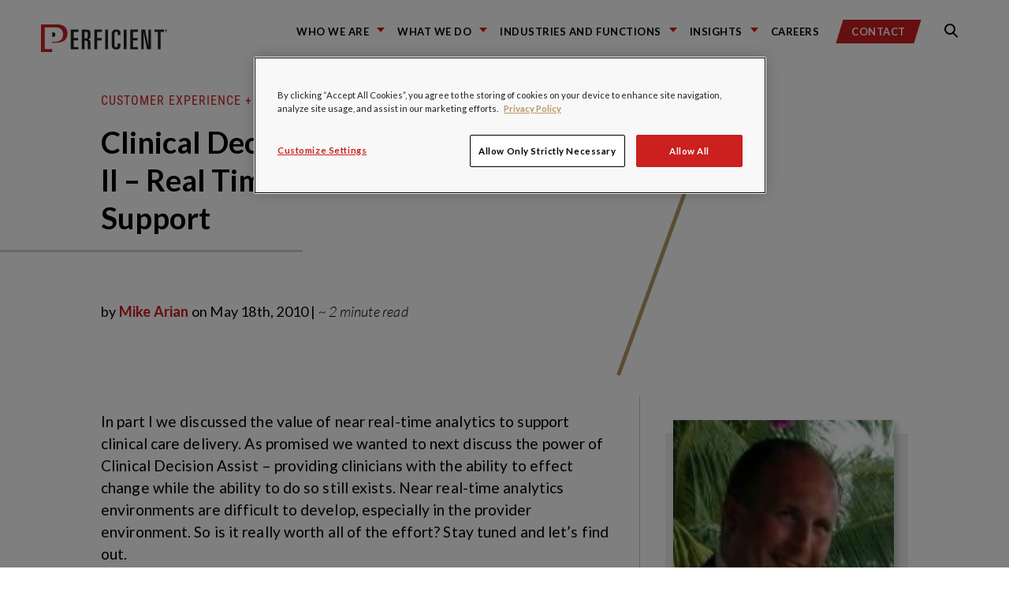

--- FILE ---
content_type: text/html; charset=utf-8
request_url: https://www.google.com/recaptcha/api2/anchor?ar=1&k=6LdHE4UpAAAAAOC5R9SgZVnjgA1O58J3s-ciojnk&co=aHR0cHM6Ly9ibG9ncy5wZXJmaWNpZW50LmNvbTo0NDM.&hl=en&v=PoyoqOPhxBO7pBk68S4YbpHZ&size=normal&anchor-ms=20000&execute-ms=30000&cb=ye6udnifafrk
body_size: 49301
content:
<!DOCTYPE HTML><html dir="ltr" lang="en"><head><meta http-equiv="Content-Type" content="text/html; charset=UTF-8">
<meta http-equiv="X-UA-Compatible" content="IE=edge">
<title>reCAPTCHA</title>
<style type="text/css">
/* cyrillic-ext */
@font-face {
  font-family: 'Roboto';
  font-style: normal;
  font-weight: 400;
  font-stretch: 100%;
  src: url(//fonts.gstatic.com/s/roboto/v48/KFO7CnqEu92Fr1ME7kSn66aGLdTylUAMa3GUBHMdazTgWw.woff2) format('woff2');
  unicode-range: U+0460-052F, U+1C80-1C8A, U+20B4, U+2DE0-2DFF, U+A640-A69F, U+FE2E-FE2F;
}
/* cyrillic */
@font-face {
  font-family: 'Roboto';
  font-style: normal;
  font-weight: 400;
  font-stretch: 100%;
  src: url(//fonts.gstatic.com/s/roboto/v48/KFO7CnqEu92Fr1ME7kSn66aGLdTylUAMa3iUBHMdazTgWw.woff2) format('woff2');
  unicode-range: U+0301, U+0400-045F, U+0490-0491, U+04B0-04B1, U+2116;
}
/* greek-ext */
@font-face {
  font-family: 'Roboto';
  font-style: normal;
  font-weight: 400;
  font-stretch: 100%;
  src: url(//fonts.gstatic.com/s/roboto/v48/KFO7CnqEu92Fr1ME7kSn66aGLdTylUAMa3CUBHMdazTgWw.woff2) format('woff2');
  unicode-range: U+1F00-1FFF;
}
/* greek */
@font-face {
  font-family: 'Roboto';
  font-style: normal;
  font-weight: 400;
  font-stretch: 100%;
  src: url(//fonts.gstatic.com/s/roboto/v48/KFO7CnqEu92Fr1ME7kSn66aGLdTylUAMa3-UBHMdazTgWw.woff2) format('woff2');
  unicode-range: U+0370-0377, U+037A-037F, U+0384-038A, U+038C, U+038E-03A1, U+03A3-03FF;
}
/* math */
@font-face {
  font-family: 'Roboto';
  font-style: normal;
  font-weight: 400;
  font-stretch: 100%;
  src: url(//fonts.gstatic.com/s/roboto/v48/KFO7CnqEu92Fr1ME7kSn66aGLdTylUAMawCUBHMdazTgWw.woff2) format('woff2');
  unicode-range: U+0302-0303, U+0305, U+0307-0308, U+0310, U+0312, U+0315, U+031A, U+0326-0327, U+032C, U+032F-0330, U+0332-0333, U+0338, U+033A, U+0346, U+034D, U+0391-03A1, U+03A3-03A9, U+03B1-03C9, U+03D1, U+03D5-03D6, U+03F0-03F1, U+03F4-03F5, U+2016-2017, U+2034-2038, U+203C, U+2040, U+2043, U+2047, U+2050, U+2057, U+205F, U+2070-2071, U+2074-208E, U+2090-209C, U+20D0-20DC, U+20E1, U+20E5-20EF, U+2100-2112, U+2114-2115, U+2117-2121, U+2123-214F, U+2190, U+2192, U+2194-21AE, U+21B0-21E5, U+21F1-21F2, U+21F4-2211, U+2213-2214, U+2216-22FF, U+2308-230B, U+2310, U+2319, U+231C-2321, U+2336-237A, U+237C, U+2395, U+239B-23B7, U+23D0, U+23DC-23E1, U+2474-2475, U+25AF, U+25B3, U+25B7, U+25BD, U+25C1, U+25CA, U+25CC, U+25FB, U+266D-266F, U+27C0-27FF, U+2900-2AFF, U+2B0E-2B11, U+2B30-2B4C, U+2BFE, U+3030, U+FF5B, U+FF5D, U+1D400-1D7FF, U+1EE00-1EEFF;
}
/* symbols */
@font-face {
  font-family: 'Roboto';
  font-style: normal;
  font-weight: 400;
  font-stretch: 100%;
  src: url(//fonts.gstatic.com/s/roboto/v48/KFO7CnqEu92Fr1ME7kSn66aGLdTylUAMaxKUBHMdazTgWw.woff2) format('woff2');
  unicode-range: U+0001-000C, U+000E-001F, U+007F-009F, U+20DD-20E0, U+20E2-20E4, U+2150-218F, U+2190, U+2192, U+2194-2199, U+21AF, U+21E6-21F0, U+21F3, U+2218-2219, U+2299, U+22C4-22C6, U+2300-243F, U+2440-244A, U+2460-24FF, U+25A0-27BF, U+2800-28FF, U+2921-2922, U+2981, U+29BF, U+29EB, U+2B00-2BFF, U+4DC0-4DFF, U+FFF9-FFFB, U+10140-1018E, U+10190-1019C, U+101A0, U+101D0-101FD, U+102E0-102FB, U+10E60-10E7E, U+1D2C0-1D2D3, U+1D2E0-1D37F, U+1F000-1F0FF, U+1F100-1F1AD, U+1F1E6-1F1FF, U+1F30D-1F30F, U+1F315, U+1F31C, U+1F31E, U+1F320-1F32C, U+1F336, U+1F378, U+1F37D, U+1F382, U+1F393-1F39F, U+1F3A7-1F3A8, U+1F3AC-1F3AF, U+1F3C2, U+1F3C4-1F3C6, U+1F3CA-1F3CE, U+1F3D4-1F3E0, U+1F3ED, U+1F3F1-1F3F3, U+1F3F5-1F3F7, U+1F408, U+1F415, U+1F41F, U+1F426, U+1F43F, U+1F441-1F442, U+1F444, U+1F446-1F449, U+1F44C-1F44E, U+1F453, U+1F46A, U+1F47D, U+1F4A3, U+1F4B0, U+1F4B3, U+1F4B9, U+1F4BB, U+1F4BF, U+1F4C8-1F4CB, U+1F4D6, U+1F4DA, U+1F4DF, U+1F4E3-1F4E6, U+1F4EA-1F4ED, U+1F4F7, U+1F4F9-1F4FB, U+1F4FD-1F4FE, U+1F503, U+1F507-1F50B, U+1F50D, U+1F512-1F513, U+1F53E-1F54A, U+1F54F-1F5FA, U+1F610, U+1F650-1F67F, U+1F687, U+1F68D, U+1F691, U+1F694, U+1F698, U+1F6AD, U+1F6B2, U+1F6B9-1F6BA, U+1F6BC, U+1F6C6-1F6CF, U+1F6D3-1F6D7, U+1F6E0-1F6EA, U+1F6F0-1F6F3, U+1F6F7-1F6FC, U+1F700-1F7FF, U+1F800-1F80B, U+1F810-1F847, U+1F850-1F859, U+1F860-1F887, U+1F890-1F8AD, U+1F8B0-1F8BB, U+1F8C0-1F8C1, U+1F900-1F90B, U+1F93B, U+1F946, U+1F984, U+1F996, U+1F9E9, U+1FA00-1FA6F, U+1FA70-1FA7C, U+1FA80-1FA89, U+1FA8F-1FAC6, U+1FACE-1FADC, U+1FADF-1FAE9, U+1FAF0-1FAF8, U+1FB00-1FBFF;
}
/* vietnamese */
@font-face {
  font-family: 'Roboto';
  font-style: normal;
  font-weight: 400;
  font-stretch: 100%;
  src: url(//fonts.gstatic.com/s/roboto/v48/KFO7CnqEu92Fr1ME7kSn66aGLdTylUAMa3OUBHMdazTgWw.woff2) format('woff2');
  unicode-range: U+0102-0103, U+0110-0111, U+0128-0129, U+0168-0169, U+01A0-01A1, U+01AF-01B0, U+0300-0301, U+0303-0304, U+0308-0309, U+0323, U+0329, U+1EA0-1EF9, U+20AB;
}
/* latin-ext */
@font-face {
  font-family: 'Roboto';
  font-style: normal;
  font-weight: 400;
  font-stretch: 100%;
  src: url(//fonts.gstatic.com/s/roboto/v48/KFO7CnqEu92Fr1ME7kSn66aGLdTylUAMa3KUBHMdazTgWw.woff2) format('woff2');
  unicode-range: U+0100-02BA, U+02BD-02C5, U+02C7-02CC, U+02CE-02D7, U+02DD-02FF, U+0304, U+0308, U+0329, U+1D00-1DBF, U+1E00-1E9F, U+1EF2-1EFF, U+2020, U+20A0-20AB, U+20AD-20C0, U+2113, U+2C60-2C7F, U+A720-A7FF;
}
/* latin */
@font-face {
  font-family: 'Roboto';
  font-style: normal;
  font-weight: 400;
  font-stretch: 100%;
  src: url(//fonts.gstatic.com/s/roboto/v48/KFO7CnqEu92Fr1ME7kSn66aGLdTylUAMa3yUBHMdazQ.woff2) format('woff2');
  unicode-range: U+0000-00FF, U+0131, U+0152-0153, U+02BB-02BC, U+02C6, U+02DA, U+02DC, U+0304, U+0308, U+0329, U+2000-206F, U+20AC, U+2122, U+2191, U+2193, U+2212, U+2215, U+FEFF, U+FFFD;
}
/* cyrillic-ext */
@font-face {
  font-family: 'Roboto';
  font-style: normal;
  font-weight: 500;
  font-stretch: 100%;
  src: url(//fonts.gstatic.com/s/roboto/v48/KFO7CnqEu92Fr1ME7kSn66aGLdTylUAMa3GUBHMdazTgWw.woff2) format('woff2');
  unicode-range: U+0460-052F, U+1C80-1C8A, U+20B4, U+2DE0-2DFF, U+A640-A69F, U+FE2E-FE2F;
}
/* cyrillic */
@font-face {
  font-family: 'Roboto';
  font-style: normal;
  font-weight: 500;
  font-stretch: 100%;
  src: url(//fonts.gstatic.com/s/roboto/v48/KFO7CnqEu92Fr1ME7kSn66aGLdTylUAMa3iUBHMdazTgWw.woff2) format('woff2');
  unicode-range: U+0301, U+0400-045F, U+0490-0491, U+04B0-04B1, U+2116;
}
/* greek-ext */
@font-face {
  font-family: 'Roboto';
  font-style: normal;
  font-weight: 500;
  font-stretch: 100%;
  src: url(//fonts.gstatic.com/s/roboto/v48/KFO7CnqEu92Fr1ME7kSn66aGLdTylUAMa3CUBHMdazTgWw.woff2) format('woff2');
  unicode-range: U+1F00-1FFF;
}
/* greek */
@font-face {
  font-family: 'Roboto';
  font-style: normal;
  font-weight: 500;
  font-stretch: 100%;
  src: url(//fonts.gstatic.com/s/roboto/v48/KFO7CnqEu92Fr1ME7kSn66aGLdTylUAMa3-UBHMdazTgWw.woff2) format('woff2');
  unicode-range: U+0370-0377, U+037A-037F, U+0384-038A, U+038C, U+038E-03A1, U+03A3-03FF;
}
/* math */
@font-face {
  font-family: 'Roboto';
  font-style: normal;
  font-weight: 500;
  font-stretch: 100%;
  src: url(//fonts.gstatic.com/s/roboto/v48/KFO7CnqEu92Fr1ME7kSn66aGLdTylUAMawCUBHMdazTgWw.woff2) format('woff2');
  unicode-range: U+0302-0303, U+0305, U+0307-0308, U+0310, U+0312, U+0315, U+031A, U+0326-0327, U+032C, U+032F-0330, U+0332-0333, U+0338, U+033A, U+0346, U+034D, U+0391-03A1, U+03A3-03A9, U+03B1-03C9, U+03D1, U+03D5-03D6, U+03F0-03F1, U+03F4-03F5, U+2016-2017, U+2034-2038, U+203C, U+2040, U+2043, U+2047, U+2050, U+2057, U+205F, U+2070-2071, U+2074-208E, U+2090-209C, U+20D0-20DC, U+20E1, U+20E5-20EF, U+2100-2112, U+2114-2115, U+2117-2121, U+2123-214F, U+2190, U+2192, U+2194-21AE, U+21B0-21E5, U+21F1-21F2, U+21F4-2211, U+2213-2214, U+2216-22FF, U+2308-230B, U+2310, U+2319, U+231C-2321, U+2336-237A, U+237C, U+2395, U+239B-23B7, U+23D0, U+23DC-23E1, U+2474-2475, U+25AF, U+25B3, U+25B7, U+25BD, U+25C1, U+25CA, U+25CC, U+25FB, U+266D-266F, U+27C0-27FF, U+2900-2AFF, U+2B0E-2B11, U+2B30-2B4C, U+2BFE, U+3030, U+FF5B, U+FF5D, U+1D400-1D7FF, U+1EE00-1EEFF;
}
/* symbols */
@font-face {
  font-family: 'Roboto';
  font-style: normal;
  font-weight: 500;
  font-stretch: 100%;
  src: url(//fonts.gstatic.com/s/roboto/v48/KFO7CnqEu92Fr1ME7kSn66aGLdTylUAMaxKUBHMdazTgWw.woff2) format('woff2');
  unicode-range: U+0001-000C, U+000E-001F, U+007F-009F, U+20DD-20E0, U+20E2-20E4, U+2150-218F, U+2190, U+2192, U+2194-2199, U+21AF, U+21E6-21F0, U+21F3, U+2218-2219, U+2299, U+22C4-22C6, U+2300-243F, U+2440-244A, U+2460-24FF, U+25A0-27BF, U+2800-28FF, U+2921-2922, U+2981, U+29BF, U+29EB, U+2B00-2BFF, U+4DC0-4DFF, U+FFF9-FFFB, U+10140-1018E, U+10190-1019C, U+101A0, U+101D0-101FD, U+102E0-102FB, U+10E60-10E7E, U+1D2C0-1D2D3, U+1D2E0-1D37F, U+1F000-1F0FF, U+1F100-1F1AD, U+1F1E6-1F1FF, U+1F30D-1F30F, U+1F315, U+1F31C, U+1F31E, U+1F320-1F32C, U+1F336, U+1F378, U+1F37D, U+1F382, U+1F393-1F39F, U+1F3A7-1F3A8, U+1F3AC-1F3AF, U+1F3C2, U+1F3C4-1F3C6, U+1F3CA-1F3CE, U+1F3D4-1F3E0, U+1F3ED, U+1F3F1-1F3F3, U+1F3F5-1F3F7, U+1F408, U+1F415, U+1F41F, U+1F426, U+1F43F, U+1F441-1F442, U+1F444, U+1F446-1F449, U+1F44C-1F44E, U+1F453, U+1F46A, U+1F47D, U+1F4A3, U+1F4B0, U+1F4B3, U+1F4B9, U+1F4BB, U+1F4BF, U+1F4C8-1F4CB, U+1F4D6, U+1F4DA, U+1F4DF, U+1F4E3-1F4E6, U+1F4EA-1F4ED, U+1F4F7, U+1F4F9-1F4FB, U+1F4FD-1F4FE, U+1F503, U+1F507-1F50B, U+1F50D, U+1F512-1F513, U+1F53E-1F54A, U+1F54F-1F5FA, U+1F610, U+1F650-1F67F, U+1F687, U+1F68D, U+1F691, U+1F694, U+1F698, U+1F6AD, U+1F6B2, U+1F6B9-1F6BA, U+1F6BC, U+1F6C6-1F6CF, U+1F6D3-1F6D7, U+1F6E0-1F6EA, U+1F6F0-1F6F3, U+1F6F7-1F6FC, U+1F700-1F7FF, U+1F800-1F80B, U+1F810-1F847, U+1F850-1F859, U+1F860-1F887, U+1F890-1F8AD, U+1F8B0-1F8BB, U+1F8C0-1F8C1, U+1F900-1F90B, U+1F93B, U+1F946, U+1F984, U+1F996, U+1F9E9, U+1FA00-1FA6F, U+1FA70-1FA7C, U+1FA80-1FA89, U+1FA8F-1FAC6, U+1FACE-1FADC, U+1FADF-1FAE9, U+1FAF0-1FAF8, U+1FB00-1FBFF;
}
/* vietnamese */
@font-face {
  font-family: 'Roboto';
  font-style: normal;
  font-weight: 500;
  font-stretch: 100%;
  src: url(//fonts.gstatic.com/s/roboto/v48/KFO7CnqEu92Fr1ME7kSn66aGLdTylUAMa3OUBHMdazTgWw.woff2) format('woff2');
  unicode-range: U+0102-0103, U+0110-0111, U+0128-0129, U+0168-0169, U+01A0-01A1, U+01AF-01B0, U+0300-0301, U+0303-0304, U+0308-0309, U+0323, U+0329, U+1EA0-1EF9, U+20AB;
}
/* latin-ext */
@font-face {
  font-family: 'Roboto';
  font-style: normal;
  font-weight: 500;
  font-stretch: 100%;
  src: url(//fonts.gstatic.com/s/roboto/v48/KFO7CnqEu92Fr1ME7kSn66aGLdTylUAMa3KUBHMdazTgWw.woff2) format('woff2');
  unicode-range: U+0100-02BA, U+02BD-02C5, U+02C7-02CC, U+02CE-02D7, U+02DD-02FF, U+0304, U+0308, U+0329, U+1D00-1DBF, U+1E00-1E9F, U+1EF2-1EFF, U+2020, U+20A0-20AB, U+20AD-20C0, U+2113, U+2C60-2C7F, U+A720-A7FF;
}
/* latin */
@font-face {
  font-family: 'Roboto';
  font-style: normal;
  font-weight: 500;
  font-stretch: 100%;
  src: url(//fonts.gstatic.com/s/roboto/v48/KFO7CnqEu92Fr1ME7kSn66aGLdTylUAMa3yUBHMdazQ.woff2) format('woff2');
  unicode-range: U+0000-00FF, U+0131, U+0152-0153, U+02BB-02BC, U+02C6, U+02DA, U+02DC, U+0304, U+0308, U+0329, U+2000-206F, U+20AC, U+2122, U+2191, U+2193, U+2212, U+2215, U+FEFF, U+FFFD;
}
/* cyrillic-ext */
@font-face {
  font-family: 'Roboto';
  font-style: normal;
  font-weight: 900;
  font-stretch: 100%;
  src: url(//fonts.gstatic.com/s/roboto/v48/KFO7CnqEu92Fr1ME7kSn66aGLdTylUAMa3GUBHMdazTgWw.woff2) format('woff2');
  unicode-range: U+0460-052F, U+1C80-1C8A, U+20B4, U+2DE0-2DFF, U+A640-A69F, U+FE2E-FE2F;
}
/* cyrillic */
@font-face {
  font-family: 'Roboto';
  font-style: normal;
  font-weight: 900;
  font-stretch: 100%;
  src: url(//fonts.gstatic.com/s/roboto/v48/KFO7CnqEu92Fr1ME7kSn66aGLdTylUAMa3iUBHMdazTgWw.woff2) format('woff2');
  unicode-range: U+0301, U+0400-045F, U+0490-0491, U+04B0-04B1, U+2116;
}
/* greek-ext */
@font-face {
  font-family: 'Roboto';
  font-style: normal;
  font-weight: 900;
  font-stretch: 100%;
  src: url(//fonts.gstatic.com/s/roboto/v48/KFO7CnqEu92Fr1ME7kSn66aGLdTylUAMa3CUBHMdazTgWw.woff2) format('woff2');
  unicode-range: U+1F00-1FFF;
}
/* greek */
@font-face {
  font-family: 'Roboto';
  font-style: normal;
  font-weight: 900;
  font-stretch: 100%;
  src: url(//fonts.gstatic.com/s/roboto/v48/KFO7CnqEu92Fr1ME7kSn66aGLdTylUAMa3-UBHMdazTgWw.woff2) format('woff2');
  unicode-range: U+0370-0377, U+037A-037F, U+0384-038A, U+038C, U+038E-03A1, U+03A3-03FF;
}
/* math */
@font-face {
  font-family: 'Roboto';
  font-style: normal;
  font-weight: 900;
  font-stretch: 100%;
  src: url(//fonts.gstatic.com/s/roboto/v48/KFO7CnqEu92Fr1ME7kSn66aGLdTylUAMawCUBHMdazTgWw.woff2) format('woff2');
  unicode-range: U+0302-0303, U+0305, U+0307-0308, U+0310, U+0312, U+0315, U+031A, U+0326-0327, U+032C, U+032F-0330, U+0332-0333, U+0338, U+033A, U+0346, U+034D, U+0391-03A1, U+03A3-03A9, U+03B1-03C9, U+03D1, U+03D5-03D6, U+03F0-03F1, U+03F4-03F5, U+2016-2017, U+2034-2038, U+203C, U+2040, U+2043, U+2047, U+2050, U+2057, U+205F, U+2070-2071, U+2074-208E, U+2090-209C, U+20D0-20DC, U+20E1, U+20E5-20EF, U+2100-2112, U+2114-2115, U+2117-2121, U+2123-214F, U+2190, U+2192, U+2194-21AE, U+21B0-21E5, U+21F1-21F2, U+21F4-2211, U+2213-2214, U+2216-22FF, U+2308-230B, U+2310, U+2319, U+231C-2321, U+2336-237A, U+237C, U+2395, U+239B-23B7, U+23D0, U+23DC-23E1, U+2474-2475, U+25AF, U+25B3, U+25B7, U+25BD, U+25C1, U+25CA, U+25CC, U+25FB, U+266D-266F, U+27C0-27FF, U+2900-2AFF, U+2B0E-2B11, U+2B30-2B4C, U+2BFE, U+3030, U+FF5B, U+FF5D, U+1D400-1D7FF, U+1EE00-1EEFF;
}
/* symbols */
@font-face {
  font-family: 'Roboto';
  font-style: normal;
  font-weight: 900;
  font-stretch: 100%;
  src: url(//fonts.gstatic.com/s/roboto/v48/KFO7CnqEu92Fr1ME7kSn66aGLdTylUAMaxKUBHMdazTgWw.woff2) format('woff2');
  unicode-range: U+0001-000C, U+000E-001F, U+007F-009F, U+20DD-20E0, U+20E2-20E4, U+2150-218F, U+2190, U+2192, U+2194-2199, U+21AF, U+21E6-21F0, U+21F3, U+2218-2219, U+2299, U+22C4-22C6, U+2300-243F, U+2440-244A, U+2460-24FF, U+25A0-27BF, U+2800-28FF, U+2921-2922, U+2981, U+29BF, U+29EB, U+2B00-2BFF, U+4DC0-4DFF, U+FFF9-FFFB, U+10140-1018E, U+10190-1019C, U+101A0, U+101D0-101FD, U+102E0-102FB, U+10E60-10E7E, U+1D2C0-1D2D3, U+1D2E0-1D37F, U+1F000-1F0FF, U+1F100-1F1AD, U+1F1E6-1F1FF, U+1F30D-1F30F, U+1F315, U+1F31C, U+1F31E, U+1F320-1F32C, U+1F336, U+1F378, U+1F37D, U+1F382, U+1F393-1F39F, U+1F3A7-1F3A8, U+1F3AC-1F3AF, U+1F3C2, U+1F3C4-1F3C6, U+1F3CA-1F3CE, U+1F3D4-1F3E0, U+1F3ED, U+1F3F1-1F3F3, U+1F3F5-1F3F7, U+1F408, U+1F415, U+1F41F, U+1F426, U+1F43F, U+1F441-1F442, U+1F444, U+1F446-1F449, U+1F44C-1F44E, U+1F453, U+1F46A, U+1F47D, U+1F4A3, U+1F4B0, U+1F4B3, U+1F4B9, U+1F4BB, U+1F4BF, U+1F4C8-1F4CB, U+1F4D6, U+1F4DA, U+1F4DF, U+1F4E3-1F4E6, U+1F4EA-1F4ED, U+1F4F7, U+1F4F9-1F4FB, U+1F4FD-1F4FE, U+1F503, U+1F507-1F50B, U+1F50D, U+1F512-1F513, U+1F53E-1F54A, U+1F54F-1F5FA, U+1F610, U+1F650-1F67F, U+1F687, U+1F68D, U+1F691, U+1F694, U+1F698, U+1F6AD, U+1F6B2, U+1F6B9-1F6BA, U+1F6BC, U+1F6C6-1F6CF, U+1F6D3-1F6D7, U+1F6E0-1F6EA, U+1F6F0-1F6F3, U+1F6F7-1F6FC, U+1F700-1F7FF, U+1F800-1F80B, U+1F810-1F847, U+1F850-1F859, U+1F860-1F887, U+1F890-1F8AD, U+1F8B0-1F8BB, U+1F8C0-1F8C1, U+1F900-1F90B, U+1F93B, U+1F946, U+1F984, U+1F996, U+1F9E9, U+1FA00-1FA6F, U+1FA70-1FA7C, U+1FA80-1FA89, U+1FA8F-1FAC6, U+1FACE-1FADC, U+1FADF-1FAE9, U+1FAF0-1FAF8, U+1FB00-1FBFF;
}
/* vietnamese */
@font-face {
  font-family: 'Roboto';
  font-style: normal;
  font-weight: 900;
  font-stretch: 100%;
  src: url(//fonts.gstatic.com/s/roboto/v48/KFO7CnqEu92Fr1ME7kSn66aGLdTylUAMa3OUBHMdazTgWw.woff2) format('woff2');
  unicode-range: U+0102-0103, U+0110-0111, U+0128-0129, U+0168-0169, U+01A0-01A1, U+01AF-01B0, U+0300-0301, U+0303-0304, U+0308-0309, U+0323, U+0329, U+1EA0-1EF9, U+20AB;
}
/* latin-ext */
@font-face {
  font-family: 'Roboto';
  font-style: normal;
  font-weight: 900;
  font-stretch: 100%;
  src: url(//fonts.gstatic.com/s/roboto/v48/KFO7CnqEu92Fr1ME7kSn66aGLdTylUAMa3KUBHMdazTgWw.woff2) format('woff2');
  unicode-range: U+0100-02BA, U+02BD-02C5, U+02C7-02CC, U+02CE-02D7, U+02DD-02FF, U+0304, U+0308, U+0329, U+1D00-1DBF, U+1E00-1E9F, U+1EF2-1EFF, U+2020, U+20A0-20AB, U+20AD-20C0, U+2113, U+2C60-2C7F, U+A720-A7FF;
}
/* latin */
@font-face {
  font-family: 'Roboto';
  font-style: normal;
  font-weight: 900;
  font-stretch: 100%;
  src: url(//fonts.gstatic.com/s/roboto/v48/KFO7CnqEu92Fr1ME7kSn66aGLdTylUAMa3yUBHMdazQ.woff2) format('woff2');
  unicode-range: U+0000-00FF, U+0131, U+0152-0153, U+02BB-02BC, U+02C6, U+02DA, U+02DC, U+0304, U+0308, U+0329, U+2000-206F, U+20AC, U+2122, U+2191, U+2193, U+2212, U+2215, U+FEFF, U+FFFD;
}

</style>
<link rel="stylesheet" type="text/css" href="https://www.gstatic.com/recaptcha/releases/PoyoqOPhxBO7pBk68S4YbpHZ/styles__ltr.css">
<script nonce="C7V56pmii9rUoXFpTDSusQ" type="text/javascript">window['__recaptcha_api'] = 'https://www.google.com/recaptcha/api2/';</script>
<script type="text/javascript" src="https://www.gstatic.com/recaptcha/releases/PoyoqOPhxBO7pBk68S4YbpHZ/recaptcha__en.js" nonce="C7V56pmii9rUoXFpTDSusQ">
      
    </script></head>
<body><div id="rc-anchor-alert" class="rc-anchor-alert"></div>
<input type="hidden" id="recaptcha-token" value="[base64]">
<script type="text/javascript" nonce="C7V56pmii9rUoXFpTDSusQ">
      recaptcha.anchor.Main.init("[\x22ainput\x22,[\x22bgdata\x22,\x22\x22,\[base64]/[base64]/[base64]/[base64]/cjw8ejpyPj4+eil9Y2F0Y2gobCl7dGhyb3cgbDt9fSxIPWZ1bmN0aW9uKHcsdCx6KXtpZih3PT0xOTR8fHc9PTIwOCl0LnZbd10/dC52W3ddLmNvbmNhdCh6KTp0LnZbd109b2Yoeix0KTtlbHNle2lmKHQuYkImJnchPTMxNylyZXR1cm47dz09NjZ8fHc9PTEyMnx8dz09NDcwfHx3PT00NHx8dz09NDE2fHx3PT0zOTd8fHc9PTQyMXx8dz09Njh8fHc9PTcwfHx3PT0xODQ/[base64]/[base64]/[base64]/bmV3IGRbVl0oSlswXSk6cD09Mj9uZXcgZFtWXShKWzBdLEpbMV0pOnA9PTM/bmV3IGRbVl0oSlswXSxKWzFdLEpbMl0pOnA9PTQ/[base64]/[base64]/[base64]/[base64]\x22,\[base64]\x22,\x22aQUDw4nCsFjChGoqCGLDqVnCj8KVw4DDpMOyw4LCv1ZrwpvDhFLDr8O4w5DDq1FZw7t4PMOIw4bChn00wpHDj8KUw4R9wr3DoGjDuF7DnHHClMOnwrvDuirDh8KaYcOeTg/DsMOqcsKNCG9sQsKmccOrw77DiMK5RsKowrPDgcKCT8OAw6lHw5zDj8Kcw45cCW7Ct8Oow5VQTsO4Y3jDk8OTEgjClSc1ecO4MnrDuSgWGcO0KsOcc8KjUEciURgIw7nDnXkSwpUdEMOnw5XCncOKw49ew7xAwr3Cp8ONHsOpw5xlZyjDv8O/[base64]/DnSxIJ8ODbcKBKMK2w57Dl8OpCcKDPMKzw4bCmQnDrFHCgRXCrMK0wp3CucKlMnnDmkNuSMO9wrXCjlZhYAlDdXlEXMO6wpRdEjQbCnBIw4E+w7c3wqt5GcKsw707NMOywpErwr/[base64]/XMKUw6UBFMKhEnNWw6J4HMO4FDV6wp/DlEYVeEB2w7/DkHxxwpllw7xCQmQneMKaw5B+w61iScKdw4BPEMKrGcKiKTLDmMOqUTtkw5/Cr8OIUiUkEBzDucOdw4R9AGgow4oewojDq8KJTsOUw70dw7DDj3fDp8KOw4bCvsOlV8OZccOVw7rDqMKbE8KDZMKgwoDDkz3Dqz/CoExIVybDkcOpwoHDpmXCm8O/[base64]/BxrCs1vDgUYrWFvCrcOkw5fCjw4oQDxNP8KIw6cjwq1uwqDDs00QNiTCjx/DrsONQizDqMO0wrcLw5IDwqY8woAGcMKjbGB3d8Okwo3Cr1NBw7nCtcOjwq4ydMKWIsOQwposwrvDii3CusKzw4HCq8OHwos/w7HCscKmYzNNw5TCm8KnwotvScKJVHoGw6Y2MTfDgsOtwpNuRMK/KS9rw4LDvmpIdDBjJMO2w6HCsFROw7wkWMKyLsOwwpTDjUXCvA/[base64]/[base64]/Cu8O0SMOTw6/DksKnKznDgwXDjnrDhTYgdAc4wonDqyHCkMOaw7rClcOjwoo8B8KBwoM7NDJZw6pvw5Jaw6PDunY7wqDCrj0oNMOSwpbCg8K5YWvCi8OgHsO4KcKLDT0AQUbCqsK3d8KDwrJcw6vCtggAwrtvw4zCk8KGaF57dnUuwrPDvUHCl07Cs1nDrMKeBcKnw4bCsjHCgMOBVU/Cijh0wpUbacKnwpvDp8OrNcO0wrDCoMK0IXrCn2fCik3Cn3XDrCcTw54GQcKkd8K4wo4CIcKzwr/[base64]/CuiIgwqvCpmnDlXlNTxwMw5F4BsKyw4xTfjDCi8OQRsKCZsOrCcKleldGSgPDmlbDhcOVY8KoU8Ovw7fDuTbCtsKJBAgZDQzCo8KJZUwuIGsSF8K5w5rDjzfCnDvDizYfwpZmwpHDgx/ClBtoU8Oew6jDuGnDhMK6Cm7DgAVGw6vDpcO3wpo6wpkmB8K8wrnDnMOoeWlxUxvCqA8vwpUnwqJTOMKDw63CscKLw5gaw7FzRiJBFF/[base64]/[base64]/CgMOraA7DukN9D2rCh2jCogrCg25tZCrDq8ODFBAlw5fCi2/[base64]/CtMOfw5fDvW1rHFXCncK6w79FSsKlwrFjwqzDtATDvBpTw4Qew5klwqDDuQhvw6YWaMOUfB5fbQ/Dh8OdSCjCiMOdwrhJwqV9wqLCq8OTw7UtN8KIw5ECIybCg8KEw6gswqYkcMOKwplnBsKJwqTCqHjDp0fCssOFwq1aRHY1w6B/V8KgdV0fwoZUMsKMwpDCvkg9LsKcb8OtfMK5MsONLwjDskTDjcKhXMKOAgVCwoJ4PAHDrsKswpc0DMOFKsK9w5PCowvDviDCqQxGNsOHMsKgwpnDvXbCliRtKynDjhsew4BOw7c+w4XCrnbDv8OMLjnCi8OOwoVaOMKTwpHDpU/CvMKDw6YQw5JSSsO8ecOhPsKbQ8KUGMOjVm/CsQzCocKmw7zDqjzCuGQkw4YsaHnDpcOzwq3DmsKldRbDsxfCmsKAw57Dr0lyY8KKwpt6w57DvwbCtcK4wq9Mw6wBeUjCvggETmDDtMO/E8OSIsKgwovDsgg2ccOFwrwJw4PDoFUbcsOlwrYjwozDnMKZw7JfwoY7Oydnw78CISLCscKdwo0zwq3Dhh8+wqg/ZicOcH7CpgRBw6fDucKcQsOdI8OqfBnCocOrwq3DicO5w5Zkw4IYJBzCgWfCkBtcw5bDsGENdDfDu35LaTEIw6/[base64]/w5DCrcK2wpbCpGh6RlgiPjzCqcKLUznDjB9EY8OSBMOcwoEUw67CicKqDG0/YsKcdcKXXMOvw7NLwpPDtsOfY8K/FcKmwopfGgEzw6h4wrlkYwgKBA/CicKgdG3DlsKTwrvCiDvDksKOwqDDsjA3WwMpw4/[base64]/Du8KIdQkqaG9rElZPSWxfwp56wpTCnxsww4wUw5oawq8iw4kQw4Ufwq40w4XDjRXClQIVw7fDiE0PLxEcUFhlwp9/[base64]/CksKOw4PCiwDDocKEKMOUw7fDrcOGw4TDg8O1wqrDjjICHEc9McOUbjHDlCXCkF5Wal0+ScOtw5vDk8OnTMKww7VsDsKbHsKowrkuwosXacKPw58rwqHCo1hxUHwcwqfChXPDuMKKMHfCocK2wpI0wpXCsF/DjQEPw6kKBMKewrEgwpAzA27ClMKNw7gZwqHDvgXCtXM2MljDssKiBys0wqNgw7cvSiHDjw7DgsK1w74gw6vDr28mw6cOwqdfaHHCv8OZwoY8wpRLwq9Ew4oSw4tswphHXCtmw5zChR/Cp8OYwr3DnUk/[base64]/aWLDjD/[base64]/CuMO2JMK4wo0jLMKKa8Orw6Ysw64jHhnDkhHDiVAnMMKgCnzCox3Dg3UiVwJxw4UtwpVSw5k/wqXDpHfDuMKlw74BWsKgPl/CtiNUwrrClcOxB0ZabMO8R8OjQ3XDlsKuFi9Kw7o7IMKKbMKQOQRHG8O0w7jDl1pwwq19wqXCi2DCiRXCk2JWZG3Co8ODwrzCp8OLY0XCmsOxVAwtPyYlw4nDl8KjZMKrFWzCkcOsByd+WAAlwrk/ScKiwqbDhMOTwptvc8O+HlYHwozCiiZaf8KQwqzCmE8QTzM8w4TDh8OZLsOKw5LCtwRXMMK0awvDpXrCqmA/wrQaVcKvcsO6w43CrSPDpnUoCMO9wpBgM8OMwqLDn8KDw71tAEs2wqXCrsOmYz52bxnCoRAbKcOoTcKAdkVcwrnDpVjDvsO7VsORWcOkZsOxZ8OPC8O5wqMKwol9BA/DvigZKX/DjyvDv1EQwo4tKj1sWGc9NRLCksKYasOMJ8KYw5/DvynCgCbDtsOnwpjDhHBSwpfCqsONw7EtJsKqQ8Onwr/CnjPCtQ/DlBMDa8KrdA7Dh016QsKswq9Aw7tYesKRXRgjw5jCuz9sRyQzw5/DlMK3DTfClsO9wq3DucOkw7U5K1l9wpLCjMKgw7EFPMOJw47DhMKbD8KPw7LCuMKewoPCk0o8GsOhwplCwrxjYcK9wo/[base64]/fsOXccOvKsO5NykJwpk1w517EcOxwoYMXCDChsKVJcKKfUzCicK/w4/DqhHDrsK9w5oNw4k8wpAYwoXCtS80fcKUNWIhBsKuw6IpBlwrw4DCjjPCqmZtw5LDmhTDgHzDohBDw7AUw7/[base64]/ZcOpI0l5GT9fEA1fwpITGcO2w7UMwrjCu8OMwrpFWDxXEsKXw55nwobCrMOsScOgcsKmw6LDlcKlfHNdwpfCqsKXJsKUdcKHw63CmcOew7RoSGo1ScOzRBNyFHIWw47DrMKbdW9pbHFrIcK/wp8Vwrg/w6s8wpB7wrDCrEE6K8O6w6QYUcOewpTDmwQQw4TDh0XCrsKNck/CscOZVxA8w5dsw7dGw4QZQMKNbMKkPgTCrsK6NMKQZnc+AsOqwq8swphaMsK9R1EfwqDCvDAHLMK1c3XDl0/DocKew5fCpXpAUcKUH8KiewLDicORACXCvMOFYmHCj8KVXnjDhsKdeCjCrQfChDnCpwjCjVrDliczwpjCqMO6D8KRw7smwqxFwrLCucKpNUBPIwN4wpvDrMKiw7YGwpTCm3PCkBMBXELDgMK/ThnDp8K/LW7DlMKdSXvDnxTDhMKVKQ3CklrDssKTwrdgasOzCUhrw5dtwpfDh8KTw6xzIyBuw7HDvcKuAMKWwp/DucOew41Bwp4tBQR/Kj/DkMKHRjvCnMO/[base64]/DtcKqwqJWwp4gCsKvZR1GwrrDl8KNQ158WxvCisKbOnHDuHRvaMOuPsK+fgt+w57DjsOcwpXDqzQMecOTw4HCn8KywrsMw5BJw6ZwwrnDhsO/[base64]/Dt8KHw6HDuAzDocO/woHCl8KAw44GbMKHdCzDu8KCIcOxfsOWw6nDpxdLwoFPwrwrScK4MBLDj8K3w5/Cg3jDucO9w5TCncOWbRIsw5LCnsKwwrfCl0sAw7pRWcKTw7hpDMOfwpFXwpp7XTp0LEfDjBBAfHxiw75nwr3DksKgwpfDlCVvwogLwpwyOV0EwqfDkMOrccOPQsKWWcK/dGI6wpBhw4zDsFrDiBzCuGowB8KDwotfMsOpwplcwpvDhW/Dhm0MwoDDgsOvw4/[base64]/DjMKxVsOyYcKsw5vDu8KCIDsCw4DCnldFMcKpw60sehzCkE0Fw6JeNW1Mw6LCiDVbwq/Dh8OgesKHwpvCqC/DjkMlw6HDriNLSztBOXfDjXhXEcOTYifDpcOjw418PCkowpkGwrkZTAXCgsKffkNSPzYXw5LCqcOSEHPChFzDtHwSScOJScKQwrgXwqLClsO/w7/CncOXw6tyH8K+w6hHacKzw6vDsR/CusOywpDDgSNqw6zDnmvCswHDnsO3Z3jDlWRqw7zChiw4wpzCo8Kpw7bDpWrCrsKJw4QDwpzDjU/DvsKeIRh+w5DCkRXCvsKbWcKMOsOYJxXDqFo0bsOOKcOKBRDCnMOHw45uD3/[base64]/CikN1wrEKwokBw6jCt8KBwqZrwpzDq3JxUlo8wpsbwpfDt0HCnmx8wqfCkCpvb3bDi3QcwoTCmjPDl8OFT2UmO8Oew6/Dq8Kfw4QGPMKqw5PCkTnCnQXDvlIbw5dqZX51w5xnwoBBw4VpPsOtbTLCicO0Bz/DjnHDq1nDhMK/Fy4vw6PDh8O9TjbCgsKyQsK0w6EzTcOvw7BoVXFlXwQCwpfCicO0fMK6w43DlMO/fsOBw6tLNMKFN0LCuFLDlWvCn8Kzwr/ChgwSwpBGDMK/B8KqDsOHAcOJRTPCkMO8wqABBgzDhjxkw7bCripEw7ZDfmpOw7INwoFHw6/CmMKFY8KsXS8ow6gnMMKDwoPChMODRmjCqEkIw7x5w6PDl8OdElzDk8O/fHrCtcK1wrDCgMKnw6bCvcKvecOmDXXDusK9DsKNwo4XYRvCisKzwrcOU8OqwpzDoSBUQsO4RcOjwp3CsMK0TCnDssKFQcKiw6/[base64]/Dqj8xwqnDlMKDPMOiw6VLDMKzVsOow6gfG8K7wp9IQcKew5vCrz8pJDjCrcK1XSVUwrBRw5DCuMOiDsKXwp0Ew5zDisOwVEkHFcOEA8OuwqrDqgHChMKqwrfCtMO1IcKFwonDhsKOSTLCicK9VsKQw405VCALLsO5w6pUH8OswrXChSbDpcKQZDLCji/Du8KcFcKZw5nDosKpw6gFw4ocw541w5MBwpfDq19Gw6/DqMOwQ0AIw6EfwoI7w40Ww6stNMKiwrTCkTdZPsKlI8OTw6nDo8OPOhHCgVvCmsKAMsORfn7CnMOMwpbDuMO0X3bDuG83w6MSw6HCs3NpwrgEbTrDk8KlIsOawp/Crycnw6J4eArCjCbDpwUNA8OWFTLDqifDokvDn8KPScKGQBvDnMOCB3k7XsK5KFfCrsOcFcK5bcO4w7Z2YCHCksKmC8ONCcOSwqHDucKXwrvDiEbCsWc2EcOFWGXDg8KCwqM8wqvCqsOawo3Cqgwbw6RGw7/DtWnDhDhdKChADMKJw63Dv8OGKsKsTMONTMO2TCxNXwdhN8KzwqROGCjDtMKowqHCtn0tw5XCh39zB8KHbxfDjsK8w6/DvMOhWRlAS8KOaFvCtAwxw6LCgMKNLcOYw7PDrwXCoRXDoGjDlD3CtcO9w5/DpMKgw4wOwpHDh1fDucKOIRtUwqcAwozDtMOPwqDChMKCwrJnwoDDlcKEKkzDo0TClEonIMOzXMOqLWF5AzHDlEIbw7YywqzDkkcMwpA6w45lHkzCrsKvwobDqcOBTMO7MsO1cEDDjnTCs2HCm8KiDFLCpsKeIBEGwqrCvHPCtsKKwpzDjCrCsSw/wrVZSsOYMlA+wp01YyrCnsO9w7piw5RuJQTDn2NLwqsAwqPDrGzDnsKow6lTNzvDmDjCvsKpVMKYw6Apw5YaOsOdw7DChFXCuh/[base64]/[base64]/CoMOiwqjCoWNSIxbDsAbCv8KLfsK6OBdtNQoSXMK2wo5Jwp3CnmcTw6tfwptrGFJ4w6QCMCnCuzPDsDBtw6ZVw5PCqsKLQMK8KyY8wrnDo8OWQV9iwpwNwq0qXRHDmcOgw7YUasOCwoHDvxpfBsOLwqjCpERSwqZMLsOARkbCh3zChsO/w7Vdw7XDsMK/wqXCoMKMT3HDisKYwo48HsO8w6DDm1QSwpsHFR5ywr0DwqrDvMOoMQw/w4Zyw5bDiMK5HMOEw7BFw5I+LcK4wqYGwrnDqRpACBp2wpEXw5bDu8KkwoPCkDBFwoFHwpnDoBTDncKawoQwfMKSIGfDkWRNVFDDocOwAsK8w5R/cEPCpyZFfcOrw7HCjsKFw5jDrsK7wo3CtsO/[base64]/CrBrChMOKw4nCkybCmMOaw5/DqcKEw69dw5h0QcONQQPCucK3wqbDi3zDp8OPw4nDlgc6Y8ORw5jDl1TCjCXChMOvUWvDtEfCiMOHXynDhgMbd8KjwqfClCcKdCvCjcKEw6kYTUw1woTDjETDvUN3LFRow4rCigEWaFtuYSfChkdww6LDoHPCkSvCgMK1woXDg0YzwqJWM8OAw4/DucKFw5PDm0Ypw5ptw43CgMK+Tm4JwqDDsMOzwqTCozjCncOrDBxiw6VbaAwJw63Cnw0Qw45Qw5xVBcKULkI1wpkJIMOKw7dUN8Kqw4bDqMOqwokUw5/CrcOsRcKFw5LDqMOxIcOQbsKUw50wwrvDnSZFOX/CpitQNDTDlcKFwpLDtMOfwqjCmcOfwpjCj05jwr3Do8Kzw6TCtB18NcO+Vj0GUB3Dqm/DsBjCkMOpC8OaZhhPNsOqw69qesOIAMOQwrYsO8KUwrnDpcK4wr4rSWgBQXw6wrDDrQ0ZP8KJfVfDqcOZSUrClSnCscOGw4EMw4/[base64]/[base64]/[base64]/DhBs+NVzCikbDtT9vwrYVwqvCq1wOw5XDr8K7wqFnK3DDoC/Dh8O9N1/DusOowq8PE8OBwoDDnBQ/[base64]/CpcOCwpZcwqJXwrU6wqzCpi7DjsOMPAjChXFeMG3ClMO+w5HCmsOFcApnwofDtMORw6E9w4Qdw6wAGQTDsFbCh8KRwrjDjcK8w7Etw7XCuHPCpRJNw4LClMKUdxtsw4EGw5HCkGIQW8OAU8OHcsOMQMOlwrDDtH/CtcOIw7zDtQk/N8KvecOaGnLDkgB/esKbc8K9wqHDl3UIXh/DrMKywqfDn8KTwrkMKyTDtBLCp3ElJBJLwr9LXMOdw4TDs8O9wqDCvcORw4fCmsK7McKMw4IWNsK5BApFehzDuMKWw5J5wrdbw7J0R8KzworDqx4bwqZ/eShRw61tw6RWAMOdM8OGw4/CtMKew7VDw6zDncOXw6/DqcKEfyfDlF7DmjIDLQZCXRrCvcOXX8ODZcKcHcK/AsOrZcKvDsOrw6PCgRkVQ8OCZGtcwqXDhAHCp8KtwpTCvz/DoEgow4M7wpXDpEYFwoXCh8K3wqzDjWrDn3bDlAzDhxISw4vChhdMLcKoBBbCkcO6X8Kmw7XCsmkzR8KhYh/Du2TCvTMrw4JqwqbCjT3DnhTDmw7CmkBRYsOoDMKNJsK/QELDtMKqwpJpw4nCjsO/wonChcKtwozCnsOvw6vDjsO5w6dOTX4sFUPDv8KvSX4tw5xjw7skwqHDghnCosOse1/Cgi7Cm0/CvlZ8ODfDvlFhMmtBwoIYw549OwvCvsK3w7DDoMK5TRdqw7QBCsKQw5BKwoFRUsKhw6jCnx0hw59jw7TDuyRDw792wpXDiR3Dn2PCnsOqw73CgsK/KcOtwqXDsTY8wpEcwoNjw5dvQcOawp5kUlVWCSrCknzCu8OFwqHCtxzDqsOMASbDssOiw4bCmMOWwoHCpsK/w7RiwpsEwpoUeBR1woZqwqsAwr7DizTCrnpvJip3w4XCjDJrw7DDo8Oxw4/DiF09KsKyw6YOw7DCgcO3ZsOCBwPCkD3Cn1fCujkiw6FCwqXCqANBfsOxbMKmdcOEw6dbIz5OAR3DqcOBdXkhwq/CtXbCmxvCv8O+QMORw7IBw4BlwqUjw7rCgw7DniJNawERV3jCnDTCoB/Du2RXEcOJwqBNw4zDvmfCocKdwpHDrMKyRGrCrMKQwrw9wojCqsKgwrADSMKbQcKqwr/Cv8OrwrF5w743HcKfwqnCqMOdBMKqw5EyIcK/wootGTnDtTTDrsOIa8OuScOQwrzCiEQJRsOXXsOywq1Aw69Uw6lUwoRJBsO8VmHCtF54w6c6Hnx/BE/[base64]/DmHRIPcKOw6QAw6clworCswsQG2fCuMOUaXATw4LCmMKNw5jDhVrDg8KlHmUrP0swwoYiwo/DpRTDjS9jwq4xYXPCg8KiUMOpe8K9wp/DqcKPw5/CvQPDnUU2w7jDnsKRwqJZYcOpD0vCp8KlaF7DuypXw55TwrAKXBbCnVFcw7/CvMKewqAtwrsGw7TCoVtDbMK4wrwswq9wwqoWdg3ClmzCqiNcw5fCtsKswqDCjiITwrlFKADCjzvDg8KQWsOQwr/[base64]/Cgx8Qw685wocYwqfCncKXw7zDlRd1w4wbD8KFB8OSXMKEYcKkeGPCjj1JbyVdwqXCpcOZYsOZK1bDjsKrRMKkw5V1wpjCpnTCgcO/wq/CqxPCuMKSwr7DuXbDrULDkcO8w5/Dh8OCHMOaF8K4w71vHMK/[base64]/[base64]/[base64]/[base64]/wqgoDcOWMmdSwo7DgcKxwpQAwqgBw4UAA8OMw6TDhMKHFcO/[base64]/wq7Dqk/CvcK5ShTDrjXCklcEacOjw6dQw5HCn8ODw59xw55cwrc2K25icEMgb0/CnsK5NcKZdjdlUsOcwr5icsORw5c/ccKsMX9qwrFqVsOewpnCmcKsSj9cwrxdw4HCuwXCt8KOw4pOBR7CicOgw5zDrxA3PMOIw7DCjUbDqcKjwoo8wpVUZ13CqsK2wo/DnFTCqMOCXsOHKxlXwqLCgRcnTwA2woxBw57CocOuwqLDrsOMwr/DiEjCmMKnw5pKw4cCw6s1BcOuw4HDp0HCnSXCiQIHLcKMNMKMCm0/[base64]/[base64]/DiTjCnMK1wodCwqQ3wpfCqU3DpTVaXlI8FsOKw4vCoMOBwp5pQUMLw7UZEAzDnFQce2JHw6hCw499VsKbIsOaL1XDrsOlY8OoX8KASkbCmktVLkUqw6R9w7EzPwJ9HAYFw43CjMO7DcKWw6HCk8OdXMKDwpTCsW8HdMO5w6c5wokrNSzDqV/CmMKSwovCjsK3w67DkXh6w73DkF9fw6c5WEVoU8KqdcKMG8OpwoLDuMK0wrzCj8KTAkMywq1iCMO2wovCnHc9Y8OIVcO7RsOZwpXCkcOiwqnDsH9qRsK8KsKARWcCwr/CvsOpLsO5SsKaS1Axw5/Cny8vLSgwwrHClw3Cu8K9w4DDhHjCv8OmO3zCjsKqFsKbwoHCm1dFb8OyMcO5WsKeEMOBw7DCswzCocKCelM2wpZVXsO2NXs/FMKTNMKmw4/CvMOgwpLCh8OiIcODbk1+wrvCvMONw5o/woLDtWbDkcK4w5/CkwrCjjbDqQ8hw4XCmRNtw5LCoQnDnWdkwrbDn2rDgsOXZgXCg8O+woxSdsK5Z0geNMKlw4Nrw7vDhsK1w6PCrx8GccO/w57DisKXwqJZwqkuR8KtU2DDiVfDv8KCwrnChcKjwq17wrjDp3DCuz/CvsKgw4VFR29bbmrCi3HCgATCr8K/[base64]/DnMKRwrUSQFnCl1A1PMK/FcOywpPDoQrCu0bDhsOnQsKZw6/Cm8OgwqdsGwTCqMKFRMK5w7NAK8ONw7c7wrTCmsKzPcKQw4BXwqAQScOjWUHChcOxwolPw7LCpMKRw7nDn8KpCArDhsKpJBXCv1jDt0bClcKBw5AtYMO3a2deMyhlN38Ww53CvDc3w5zDq2jDi8Olwp06w7rCqGkLBQ/DjnkXLxfDmG89w7kBJxfDpsObwpvCr29dw6pHwqPDksKIwqjDtFrCksO+wow5wpDCncK/TsK/[base64]/CsEXCogbCusKUSMKmwqXDnG9hw41NwooTwrBDw6xEw51lwrhWwqnCqwfCh2LCmhnCs3tYwopffsK6woZ2BgdDWwACw41FwopDwq3CjWxtYsO+XMKPQMKdw4DCn30FPMO1wqTCpMKew7PCisKuwpfDvCJ8wp1iTQPCscK+wrFfG8KBAnBBwq80WMOFwpDCl34uwqvCpW/Dr8Oaw6scHTPDmcK0wrw6RC7DpcOLH8OTVcOuw5oTw4QzNEzCgcOlLsOLP8OoMT7CsHgew6PCmMOCOUHCrV/CrCdzw7TCmiQ6KsO5HcOwwrjCl3sVwpPDh3DDkmfCvVPDtX/[base64]/DsC7DgsOrwrx/D8OvWHY9N8OELHvDmgIabcOnaMK4wpJ0ZcOxwrHCgBczCgYaw5oFwo3DkcKTwrvCs8K/[base64]/dMOOBkIkECoUF8KYwqkkCwjDlsKYQ8KBRcKpwrbCnMKIwqRYGcKpJsODFm5KRcKHXcKRPcKjw6Q1TMO5wqbDisOQeiTDk2fCscKVUMKhw5Evw6DDksKhw6/DuMKnVnnDtMODK0jDtsKQwo7ChMKcS0/Ch8KNcsO+wrMtwqDDgsKnV0LDu3B4RsOEwqLDvxnDpHldVSHDt8OsRCLCplzCscK0KDUdS1PCoDLDjsKgSxbDqE7Dn8O+UMKHwoc/w57DvsO/w5JUw7fDqQtjwqDCgRrCsAbDn8Ozw4RVaiXDqsOHw5PCu0jDt8K9UcKAwo84I8KbH1XCrcOXw4/DmHrCh2FnwpF9TmwychMWwoscwpHCgmNPLsK3w79SSsKRwrPCo8O0wrzDviJPwrkrw7AWw5RiUQnDtCoTOsK/wpLDngvDqhtiU0LCo8OiNsO2w4TDjSvCk3ZOw5sAwqHCl2jDnijCtcOjPcKgwr8yJn/[base64]/DsG7ClMOPAMKzwqBlwqvDgzprwrTDksKCwpNuEcO6e8KswqJJw4bDoMKsJ8KecRNbw710w4jClcOHY8ORwrfChcO9wo3CnTFbPsKIw6tBXA5owr/Cqj/DkxTClMKTcG7CqyLCqsKBBG1QfT0GfsKOw7RgwrpmIFPDgmZiw5PDlgx2woLCgDTDsMOpcSZBwqQKL31nw7szT8KXc8OEw7l4I8KXPx7CqA1IMk/ClMOoH8KzD1JVQFvDqcO/[base64]/DlllxwqR/w7/CnDHCohtYCDd9wphVb8Kqw6PCicOgwpLDiMKCw4cBwoZEw6h4w6A5w6zCsgfCmsK2LcOtf29OKMKewoRLUsOVDQRbe8OLbgHCuEwLwqYNE8KIAl/[base64]/[base64]/DvTXCq2cDw5sqwplvXsOswq/CgcK6aQpzKBrDqzBOwp3CocK/w55Qd3jCjGAFw5l/Y8OEwpzCvWsiwrgtAMOIw48Owp4bChNhwqBOcB0qHRDCr8Olw4UUw5bCm0VCIMKOZcKQw6ZkXS3Dh3xfw7x0I8K0wrhTBhzDgMOfwrJ9S3gxwqXCvms4E3AlwoJ+FMKNTcOWE2xLG8OrCRjCn3XCizV3BR5QS8OVw6fCj0x0w4g3H3EGwohVQE/[base64]/[base64]/DvjzDtW9SwoTCvG/CvBRHesKPHcOaw7BIw6/[base64]/CrXo9wpccwrfDlcOAwpXCiVJ8LMOGBcKbcjoBXSbDoBfCi8K2wrnDnzJtw4nDvMKxAsKJCsOJQcODwpbCgH/[base64]/[base64]/Ch8KzwpbCpXY+LMKYw5XCn1RqwqzDv0bCrAXDkcOvOsKeYWnCr8OKw4nDqUfDqR9wwpZbwonCsMKsBMKjAcOPccOkw6ttw71gw54KwoY/wp/DmFHDjsO6wo/DrMKIw4TCg8Ovw5NXIiDDp3h3wqoILMO+wpxGU8K/SDxXwp87wp5pwqvDqU3Dhk/DpmHDuS84RhkjKcKqJAjCksOlwr9kIcObGsKTw5nCk2bCucO5V8OtwoAywpk7PwYlw4FXwoUoI8KzSsO1Sg5LwpnDusOKwqDDjMOIS8OcwqTDjMO4aMKaBQnDlC/DpzHCjVfDscOvwoTDqMOMw5XCuTtDeQAXesKww4LCighYwqV/a03DlATDpcOYwovChUHDt2DClsOVw53DusOFwozClmE3DMOtcsKbQD7DhlrCvz/Cl8O3HC/CngBSw7xqw57CvcKoPFJdw7oxw5bCg3zDpgTDow7DisOOcSXCkVYeOmUpw4pCw7rCqcOyWT57wp0hZVx5YnEKQjPDnsKow6zDrEDDhBZCHQsawqDDpTvCrF/DhsOoWmnCrcKuPgLDpMKRHgspNypOIHxDAGjDtG51w6oYw7IuGMK5AsKXwqjDiktVd8OgGXzDtcKHw5DCvcKqwpXCgsOsw6nDhl3Dq8K/GcOAw7Vsw4TCqVXDumfDunhRw5FqX8ObHynCn8Kvw7UWeMKDRB/CtiE9wqTDo8KEfcO3w58wBMO9wplCf8OZwrMFCsKbYMORYD1PwofDoyTDqcOqBcKFwo7CiMKrwq56w4XCqUjCgcO9w4vChEDDs8Kpwq9ww5XDsBNFw4xkHGDDocOAw77CuWkXJsOiWMKicTp+BR/CksKxw63CksKCwrFkwpPCn8O2RCUQwoDCjmPCjsKuw6o8VcKCwqPDqMOBCQTDrcKaZ1nCrR56worDiC1dw4Fkw5AGwo8+w4bDr8OYAMK5w48OMwkCZ8OYw7pgwrcBUx9LMDbDrGPDtU10w4DCnCRpRSAnw7QbwozDkcOJKsKQwo7CgsK0HcOIAcOqwpcKw4HCjFV/wo50wpxSPcOqw6bCj8OjWHvCrcO4woZZGcOEwrnClMK9V8Odwq1+TjHDjV4tw5fCkCLDm8OXEMO/[base64]/DkQQwTMKZYMK8cMKawqMHb1EoFsOrTibCrH1QQMO7w6A/[base64]/[base64]/w5NiFsKhfsKPw7LCikHCpE3CqTHDnMOUw67DhcOQVsOLDsO9w4Y3wpcgO1NlQsKZNMO3wptKeXoyGm18fcO0JSpyQwPChMKowr0Wwrg8Jy/CuMOaK8ORJMKdw4TDmsOMNwx2wrfCswlVw45ZFcOeCMKNwqTCpn7CqsKydsK7wrdfTRnCosOnw6dlw68Aw4vCtMOuYMK5RjpXQsKDw6nCl8O9wrAUf8OZw7/[base64]/UcOVwoEdwrVwwoJgw7fCqcOrw4YrXk9JQsK7wpdeLMKfXcO/[base64]/bHR5cGMuwqLCv8OZQMOgw57DhCpVUV7CoGgEwrF0w5rCo1ptSTt8wpjChgUeUHwkP8OAHMO/w7Uew47Dmw3CpGZQw5LCnTYpwpXCmSIZP8O1wqFSw6jDqcOJw4zDqMKuHsO1wpnDlXdcw4d4wos/MMKna8ODwrsZE8KQwo99w4tCY8KTw7Y2AW/DksOPwqInw5wjYMOiIcOOwpbCpcOYSRVAcybCsT/CpzHDi8KQWcO+wovCicO0MjcsBTzCgAIxKTYkPMKBw40bwrQ4QHInOMOGwqNgBMO7w45WaMOcw7IfwqjCkzvCtihANcKZw5HDoMKYw6bCusO7w4LDr8OHw4XCu8KiwpVtwoxmV8OIa8Kaw4gbwrvCmStsBFU/OsOjMxxzRsKDKRDDtDlmXVYtwofClMOnw7/CqMK+VcOpZMKJIX9Ew4BdwrHCnkoBQMKBT3HDq3XDhsKCKGrCg8KkIsOUYC9vKcOIM8KJZX7DlBk+wqovwqN+dcOEw5jDgsKVwqjCqMKSwo8Xwr88w5LCvmHCiMOcwrnCggfCtsO/wpcOJcKwFzDDksOCDsKsMsOQwqvCvCjCm8KcaMKIL1wywr/DicKowo1BW8KUw7HCgzzDrsOWFcKNw5JXw4nCisOHw7/Ck3QRwpcEw6zDucK5IsKOwqbDvMK4QsO/awRdw7wawpRRwoPCizzCgcKldDsKw6DCmsK/SxNIw6vCoMOCwoMiwpXDuMKFw5rDlX05bGzCjVEtwpLDq8O7ERzCnsO8bcOuOcOWwrXDnRFHwqrCsWwqNWvCh8Oya04LZR1/wq1Fw7taUsKGeMKafyQiXynCq8KAJ0pwwoQpw65CKsOjaAM8wp3DpQJOw4XCtSFpwrXCqMKcYgJcSksXJBo+woHDpMO/w6RZwrLDlBbCn8KjPsKCEVPDjMKbJMKTwpjCpEfCrsOXEcKPQnzCrG/DgcOaEQDChA3DrMKRXsKTKFIufVB4J27ClsOXw6Qowo1WJwxDw5fCg8KOw5LCssKvwoDClCsfesOUYBzCgy15w7fCt8O5YMO7w6jDj1/Dh8KhwoBYIcOmwq/[base64]/DvnXDjSfDlsKQTXZkd8KGOsOpFnEbAjYzw5VGaVLCvGtsJ3ZNPsOLAyTCksOwwoDDrSQ/IMO1TBzCjzHDssKIG01xwoN1GF/CqHgcwqjDmhbDlMOTfhvCnMKewpk0IcKpWsORbnfCghskwpjCgD/CjsK/[base64]/CpsKCw63DmWdKWcKCw5vCkUFPwo7Dn8KvCMOhRCLCiSPDtAbCscKHcmHDv8OUWMO/w58BfTEqLi3CusOeYhLCj1wkAAhBA3jCt27DocKNPMO7YsKvRX7CuBjDnz/CvF1tw7sPYcOFG8KIwozCjRQkTWbDvMOzcjgCw653wqU8w5YlQSIowrEnLkzCtyjCsVgLwpvCusOQwqFGw73Dj8O5ZGkvYMKfbMOnwpdiUMO6w7dYE3Q5w6zCniQ1R8OaQMOjOMOSwokXfcKxw7DCniURKDwsWsK/IMKVw6IDd0PCq1kCCsOzwqXDrVzDlR9wwoTDjCPCo8KYw67Dn04yWyd0FMOYwoMAEMKJw7LDg8Klwp/Dmywsw45TKF9+RsOGw6TCtm0dbsKkwrLCpFt/WU7CpyhEVMO0UsKxTTvCmcOQZcKZw48rwrjCim7DkyJFLVoZIX7Cr8OSPkHDuMKeB8OMLWV5aMKVw443HcKNw7lqwqDCuw3CoMOCWW/CsUHDqEDDrsO1w4J9JcOUwoPDl8OXaMKDw7nDv8KVwqBBwo7DocK0HzY6wpbDkXwZVTbCj8OFHcObMQkWbsKhCsKgalEyw5kvJz/Cnz/Dpk/Ci8KvIsOJSMK/w5NgUGxow6lDVcOiLhY+Tm3Ch8Kswqh0SlpKw7pYwoDDnWDDm8O2w6PComwPJQgpeXEMw7lswr1Cw5wcF8OLRsOqXMK2UX4/LgfCkyAfZsOEEhYywq3CixJlwoLDpxXCl27DoMOPworCnsKbZ8OPScKBaX7DsDbDpsOrw4zDtcOhHDnCvcKvfsK/wqPCsw/DqMKnEcKFNm0oThs7FcOfwqDCmkzCgcO2OsOmwpLDhB/[base64]/CkXzCsMK5a8Otw7HDqngXw6vDgms4wqTDogvDnTUuB8K/woMAw69fwofCuMOow4zCnkx6WQ7DkMO/aGkUY8KJw4sDDXPCssOmwrvDqDFFw60+QU0Awroiw5nCoMKowpsawozCjcOHwq9qw4oSw6NBaW/[base64]/DmmViwo59dgc0w4UZwqgnQS3DrGRResOBwo8ywrHDo8KmWMO9ecK/w4bDv8OuZ0New43DnMKsw69Nw4TCrn3CmcKqw7JFwpN2w4rDp8OJw4tsGA\\u003d\\u003d\x22],null,[\x22conf\x22,null,\x226LdHE4UpAAAAAOC5R9SgZVnjgA1O58J3s-ciojnk\x22,0,null,null,null,1,[21,125,63,73,95,87,41,43,42,83,102,105,109,121],[1017145,768],0,null,null,null,null,0,null,0,1,700,1,null,0,\[base64]/76lBhmnigkZhAoZnOKMAhk\\u003d\x22,0,0,null,null,1,null,0,0,null,null,null,0],\x22https://blogs.perficient.com:443\x22,null,[1,1,1],null,null,null,0,3600,[\x22https://www.google.com/intl/en/policies/privacy/\x22,\x22https://www.google.com/intl/en/policies/terms/\x22],\x22vYaUer8jk+IKN4jATTQMNB/Fz6ZcVQukxq2R2AQq0ic\\u003d\x22,0,0,null,1,1768912779628,0,0,[141,32],null,[102,216,97,97,105],\x22RC-BP-fbgChuQEyDA\x22,null,null,null,null,null,\x220dAFcWeA7DJnQVhLdG4exrExv2p5OhGlxdQ6XYIb4tHtMYDZ4-Tkpu7c5E4_UP2zEht5h0qBxCoCv-hoACClOf0DLLOLfbYha_eg\x22,1768995579573]");
    </script></body></html>

--- FILE ---
content_type: text/plain; charset=utf-8
request_url: https://t.influ2.com/u/?cb=1768909179938
body_size: 49
content:
{"TrackerUserID":"b514cd4176ecb30d6aa3bb60","SeenBefore":false,"ip":"18.218.92.233","country":"US"}